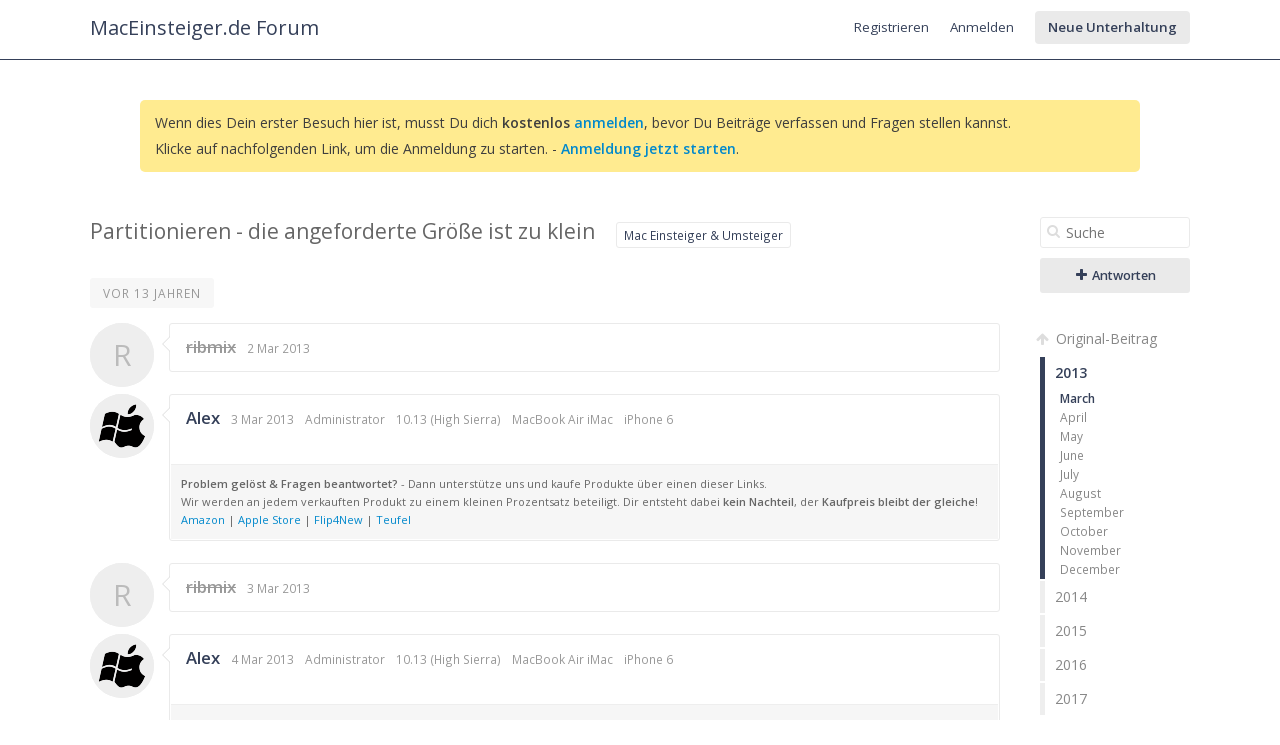

--- FILE ---
content_type: text/html; charset=utf-8
request_url: https://forum.maceinsteiger.de/mac-einsteiger-und-umsteiger/1326-partitionieren-die-angeforderte-grosse-ist-zu-klein
body_size: 5437
content:
<!DOCTYPE html>
<html>
<head>
<meta charset='utf-8'>
<title>Partitionieren -  die angeforderte Gr&ouml;&szlig;e ist zu klein - MacEinsteiger.de Forum</title>
<link rel='canonical' href='http://forum.maceinsteiger.de/mac-einsteiger-und-umsteiger/1326-partitionieren-die-angeforderte-grosse-ist-zu-klein'>
<link rel='stylesheet' href='https://fonts.googleapis.com/css?family=Open+Sans:400,600'>
<link rel='stylesheet' href='/cache/css/base,font-awesome,styles,colors.css?1454172823'>
<link rel='stylesheet' href='/cache/css/bbcode,emoticon,tags,emoticons.css?1454170336'>
<script>var ET={"webPath":"","userId":false,"token":"925c1795a7e58","debug":false,"language":{"message.ajaxRequestPending":"Hey! Wir speichern gerade noch Deine Sachen! Wenn Du von der Seite weggehst, verlieren wir vielleicht Deine Beitr&auml;ge, also warte kurz, ok?","message.ajaxDisconnected":"Ups, ich konnte nicht mehr mit dem Server sprechen. Warte einfach ein paar Sekunden und <a href='javascript:jQuery.ETAjax.resumeAfterDisconnection()'>versuche es nochmal<\/a>, or <a href='' onclick='window.location.reload();return false'>lade die Seite neu<\/a>.","Loading...":"Lade...","Notifications":"Benachrichtigungen","Tags successfully removed.":"Tags successfully removed."},"notificationCheckInterval":30,"postsPerPage":20,"conversationUpdateIntervalStart":10,"conversationUpdateIntervalMultiplier":1.5,"conversationUpdateIntervalLimit":512,"mentions":true,"time":1769074825,"conversation":{"conversationId":1326,"slug":"mac-einsteiger-und-umsteiger\/1326-partitionieren-die-angeforderte-grosse-ist-zu-klein","countPosts":11,"startFrom":0,"searchString":"","lastRead":11,"updateInterval":512,"channelId":6}}</script>
<script src='/cache/js/jquery,jquerymigrate,jquerymisc,jqueryhistory,jqueryscrollTo,global.js?1453285229'></script>
<script src='/cache/js/jqueryautogrow,scrubber,autocomplete,conversation,bbcode,emoticon,tags.js?1454172979'></script>

<link rel="icon" type="image/ico" href="https://forum.maceinsteiger.de/favicon.ico">
<meta name='description' content='Hallo liebes Forum,  ich habe 2 Partitionen auf meinen Mac, die eine hat 40GB die ich mal angelegt habe um was zu testen.Jetzt m&ouml;chte ich die 40 GB ...'></head>

<body class=''>

<div id='messages'>
</div>

<div id='wrapper'>

<!-- HEADER -->
<div id='hdr'>
<div id='hdr-content'>

<div id='hdr-inner'>


<h1 id='forumTitle'><a href='/'>MacEinsteiger.de Forum</a></h1>

<ul id='mainMenu' class='menu'>
</ul>

<ul id='userMenu' class='menu'>
<li class='item-join'><a href='/user/join?return=1326-partitionieren-die-angeforderte-grosse-ist-zu-klein' class='link-join'>Registrieren</a></li>
<li class='item-login'><a href='/user/login?return=1326-partitionieren-die-angeforderte-grosse-ist-zu-klein' class='link-login'>Anmelden</a></li>
<li><a href='/conversation/start' class='link-newConversation button'>Neue Unterhaltung</a></li>
</ul>

</div>
</div>
</div>

<!-- BODY -->
<div id='body'>
<div id='body-content'>
<div class="notice">Wenn dies Dein erster Besuch hier ist, musst Du dich <strong>kostenlos</strong> <strong><a rel="nofollow" href="/user/join">anmelden</a></strong>, bevor Du Beiträge verfassen und Fragen stellen kannst.<br>Klicke auf nachfolgenden Link, um die Anmeldung zu starten. - <strong><a rel="nofollow" href="/user/join">Anmeldung jetzt starten</a></strong>.</div>
<div id='conversation' class='hasScrubber channel-6'>

<div class='scrubberColumn'>
<div class='scrubberContent'>


<form class='search' id='searchWithinConversation' action='/mac-einsteiger-und-umsteiger/1326-partitionieren-die-angeforderte-grosse-ist-zu-klein' method='get'>
<fieldset>
<i class='icon-search'></i>
<input name='search' type='text' class='text' value='' placeholder='Suche'/>
</fieldset>
</form>



<a href='/user/login?return=1326-partitionieren-die-angeforderte-grosse-ist-zu-klein/#reply' class='button big'><i class="icon-plus"></i> Antworten</a>


<!-- Timeline scrubber -->
<ul class='scrubber timelineScrubber'>
<li class='scrubber-op scrubber-nav' data-index='first'><a href='/mac-einsteiger-und-umsteiger/1326-partitionieren-die-angeforderte-grosse-ist-zu-klein/0'><i class='icon-arrow-up'></i> Original-Beitrag</a></li>
<li class='scrubber-201301' data-index='201301'><a href='/mac-einsteiger-und-umsteiger/1326-partitionieren-die-angeforderte-grosse-ist-zu-klein/2013/1'>2013</a><ul><li class='scrubber-201303' data-index='201303'><a href='/mac-einsteiger-und-umsteiger/1326-partitionieren-die-angeforderte-grosse-ist-zu-klein/2013/3'>March</a></li><li class='scrubber-201304' data-index='201304'><a href='/mac-einsteiger-und-umsteiger/1326-partitionieren-die-angeforderte-grosse-ist-zu-klein/2013/4'>April</a></li><li class='scrubber-201305' data-index='201305'><a href='/mac-einsteiger-und-umsteiger/1326-partitionieren-die-angeforderte-grosse-ist-zu-klein/2013/5'>May</a></li><li class='scrubber-201306' data-index='201306'><a href='/mac-einsteiger-und-umsteiger/1326-partitionieren-die-angeforderte-grosse-ist-zu-klein/2013/6'>June</a></li><li class='scrubber-201307' data-index='201307'><a href='/mac-einsteiger-und-umsteiger/1326-partitionieren-die-angeforderte-grosse-ist-zu-klein/2013/7'>July</a></li><li class='scrubber-201308' data-index='201308'><a href='/mac-einsteiger-und-umsteiger/1326-partitionieren-die-angeforderte-grosse-ist-zu-klein/2013/8'>August</a></li><li class='scrubber-201309' data-index='201309'><a href='/mac-einsteiger-und-umsteiger/1326-partitionieren-die-angeforderte-grosse-ist-zu-klein/2013/9'>September</a></li><li class='scrubber-201310' data-index='201310'><a href='/mac-einsteiger-und-umsteiger/1326-partitionieren-die-angeforderte-grosse-ist-zu-klein/2013/10'>October</a></li><li class='scrubber-201311' data-index='201311'><a href='/mac-einsteiger-und-umsteiger/1326-partitionieren-die-angeforderte-grosse-ist-zu-klein/2013/11'>November</a></li><li class='scrubber-201312' data-index='201312'><a href='/mac-einsteiger-und-umsteiger/1326-partitionieren-die-angeforderte-grosse-ist-zu-klein/2013/12'>December</a></li></ul></li><li class='scrubber-201401' data-index='201401'><a href='/mac-einsteiger-und-umsteiger/1326-partitionieren-die-angeforderte-grosse-ist-zu-klein/2014/1'>2014</a><ul><li class='scrubber-201401' data-index='201401'><a href='/mac-einsteiger-und-umsteiger/1326-partitionieren-die-angeforderte-grosse-ist-zu-klein/2014/1'>January</a></li><li class='scrubber-201402' data-index='201402'><a href='/mac-einsteiger-und-umsteiger/1326-partitionieren-die-angeforderte-grosse-ist-zu-klein/2014/2'>February</a></li><li class='scrubber-201403' data-index='201403'><a href='/mac-einsteiger-und-umsteiger/1326-partitionieren-die-angeforderte-grosse-ist-zu-klein/2014/3'>March</a></li><li class='scrubber-201404' data-index='201404'><a href='/mac-einsteiger-und-umsteiger/1326-partitionieren-die-angeforderte-grosse-ist-zu-klein/2014/4'>April</a></li><li class='scrubber-201405' data-index='201405'><a href='/mac-einsteiger-und-umsteiger/1326-partitionieren-die-angeforderte-grosse-ist-zu-klein/2014/5'>May</a></li><li class='scrubber-201406' data-index='201406'><a href='/mac-einsteiger-und-umsteiger/1326-partitionieren-die-angeforderte-grosse-ist-zu-klein/2014/6'>June</a></li><li class='scrubber-201407' data-index='201407'><a href='/mac-einsteiger-und-umsteiger/1326-partitionieren-die-angeforderte-grosse-ist-zu-klein/2014/7'>July</a></li><li class='scrubber-201408' data-index='201408'><a href='/mac-einsteiger-und-umsteiger/1326-partitionieren-die-angeforderte-grosse-ist-zu-klein/2014/8'>August</a></li><li class='scrubber-201409' data-index='201409'><a href='/mac-einsteiger-und-umsteiger/1326-partitionieren-die-angeforderte-grosse-ist-zu-klein/2014/9'>September</a></li><li class='scrubber-201410' data-index='201410'><a href='/mac-einsteiger-und-umsteiger/1326-partitionieren-die-angeforderte-grosse-ist-zu-klein/2014/10'>October</a></li><li class='scrubber-201411' data-index='201411'><a href='/mac-einsteiger-und-umsteiger/1326-partitionieren-die-angeforderte-grosse-ist-zu-klein/2014/11'>November</a></li><li class='scrubber-201412' data-index='201412'><a href='/mac-einsteiger-und-umsteiger/1326-partitionieren-die-angeforderte-grosse-ist-zu-klein/2014/12'>December</a></li></ul></li><li class='scrubber-201501' data-index='201501'><a href='/mac-einsteiger-und-umsteiger/1326-partitionieren-die-angeforderte-grosse-ist-zu-klein/2015/1'>2015</a><ul><li class='scrubber-201501' data-index='201501'><a href='/mac-einsteiger-und-umsteiger/1326-partitionieren-die-angeforderte-grosse-ist-zu-klein/2015/1'>January</a></li><li class='scrubber-201502' data-index='201502'><a href='/mac-einsteiger-und-umsteiger/1326-partitionieren-die-angeforderte-grosse-ist-zu-klein/2015/2'>February</a></li><li class='scrubber-201503' data-index='201503'><a href='/mac-einsteiger-und-umsteiger/1326-partitionieren-die-angeforderte-grosse-ist-zu-klein/2015/3'>March</a></li><li class='scrubber-201504' data-index='201504'><a href='/mac-einsteiger-und-umsteiger/1326-partitionieren-die-angeforderte-grosse-ist-zu-klein/2015/4'>April</a></li><li class='scrubber-201505' data-index='201505'><a href='/mac-einsteiger-und-umsteiger/1326-partitionieren-die-angeforderte-grosse-ist-zu-klein/2015/5'>May</a></li><li class='scrubber-201506' data-index='201506'><a href='/mac-einsteiger-und-umsteiger/1326-partitionieren-die-angeforderte-grosse-ist-zu-klein/2015/6'>June</a></li><li class='scrubber-201507' data-index='201507'><a href='/mac-einsteiger-und-umsteiger/1326-partitionieren-die-angeforderte-grosse-ist-zu-klein/2015/7'>July</a></li><li class='scrubber-201508' data-index='201508'><a href='/mac-einsteiger-und-umsteiger/1326-partitionieren-die-angeforderte-grosse-ist-zu-klein/2015/8'>August</a></li><li class='scrubber-201509' data-index='201509'><a href='/mac-einsteiger-und-umsteiger/1326-partitionieren-die-angeforderte-grosse-ist-zu-klein/2015/9'>September</a></li><li class='scrubber-201510' data-index='201510'><a href='/mac-einsteiger-und-umsteiger/1326-partitionieren-die-angeforderte-grosse-ist-zu-klein/2015/10'>October</a></li><li class='scrubber-201511' data-index='201511'><a href='/mac-einsteiger-und-umsteiger/1326-partitionieren-die-angeforderte-grosse-ist-zu-klein/2015/11'>November</a></li><li class='scrubber-201512' data-index='201512'><a href='/mac-einsteiger-und-umsteiger/1326-partitionieren-die-angeforderte-grosse-ist-zu-klein/2015/12'>December</a></li></ul></li><li class='scrubber-201601' data-index='201601'><a href='/mac-einsteiger-und-umsteiger/1326-partitionieren-die-angeforderte-grosse-ist-zu-klein/2016/1'>2016</a><ul><li class='scrubber-201601' data-index='201601'><a href='/mac-einsteiger-und-umsteiger/1326-partitionieren-die-angeforderte-grosse-ist-zu-klein/2016/1'>January</a></li><li class='scrubber-201602' data-index='201602'><a href='/mac-einsteiger-und-umsteiger/1326-partitionieren-die-angeforderte-grosse-ist-zu-klein/2016/2'>February</a></li><li class='scrubber-201603' data-index='201603'><a href='/mac-einsteiger-und-umsteiger/1326-partitionieren-die-angeforderte-grosse-ist-zu-klein/2016/3'>March</a></li><li class='scrubber-201604' data-index='201604'><a href='/mac-einsteiger-und-umsteiger/1326-partitionieren-die-angeforderte-grosse-ist-zu-klein/2016/4'>April</a></li><li class='scrubber-201605' data-index='201605'><a href='/mac-einsteiger-und-umsteiger/1326-partitionieren-die-angeforderte-grosse-ist-zu-klein/2016/5'>May</a></li><li class='scrubber-201606' data-index='201606'><a href='/mac-einsteiger-und-umsteiger/1326-partitionieren-die-angeforderte-grosse-ist-zu-klein/2016/6'>June</a></li><li class='scrubber-201607' data-index='201607'><a href='/mac-einsteiger-und-umsteiger/1326-partitionieren-die-angeforderte-grosse-ist-zu-klein/2016/7'>July</a></li><li class='scrubber-201608' data-index='201608'><a href='/mac-einsteiger-und-umsteiger/1326-partitionieren-die-angeforderte-grosse-ist-zu-klein/2016/8'>August</a></li><li class='scrubber-201609' data-index='201609'><a href='/mac-einsteiger-und-umsteiger/1326-partitionieren-die-angeforderte-grosse-ist-zu-klein/2016/9'>September</a></li><li class='scrubber-201610' data-index='201610'><a href='/mac-einsteiger-und-umsteiger/1326-partitionieren-die-angeforderte-grosse-ist-zu-klein/2016/10'>October</a></li><li class='scrubber-201611' data-index='201611'><a href='/mac-einsteiger-und-umsteiger/1326-partitionieren-die-angeforderte-grosse-ist-zu-klein/2016/11'>November</a></li><li class='scrubber-201612' data-index='201612'><a href='/mac-einsteiger-und-umsteiger/1326-partitionieren-die-angeforderte-grosse-ist-zu-klein/2016/12'>December</a></li></ul></li><li class='scrubber-201701' data-index='201701'><a href='/mac-einsteiger-und-umsteiger/1326-partitionieren-die-angeforderte-grosse-ist-zu-klein/2017/1'>2017</a><ul><li class='scrubber-201701' data-index='201701'><a href='/mac-einsteiger-und-umsteiger/1326-partitionieren-die-angeforderte-grosse-ist-zu-klein/2017/1'>January</a></li><li class='scrubber-201702' data-index='201702'><a href='/mac-einsteiger-und-umsteiger/1326-partitionieren-die-angeforderte-grosse-ist-zu-klein/2017/2'>February</a></li><li class='scrubber-201703' data-index='201703'><a href='/mac-einsteiger-und-umsteiger/1326-partitionieren-die-angeforderte-grosse-ist-zu-klein/2017/3'>March</a></li><li class='scrubber-201704' data-index='201704'><a href='/mac-einsteiger-und-umsteiger/1326-partitionieren-die-angeforderte-grosse-ist-zu-klein/2017/4'>April</a></li></ul></li><li class='scrubber-now scrubber-nav' data-index='last'><a href='/mac-einsteiger-und-umsteiger/1326-partitionieren-die-angeforderte-grosse-ist-zu-klein/last'><i class='icon-arrow-down'></i> Zuletzt</a></li>
</ul>


</div>
</div>

<!-- Conversation header -->
<div id='conversationHeader' class='bodyHeader'>

<h1 id='conversationTitle'>Partitionieren -  die angeforderte Gr&ouml;&szlig;e ist zu klein</h1>
<ul class='channels tabs'>
<li class='pathItem selected pathEnd'>
<a href='/conversations/mac-einsteiger-und-umsteiger' data-channel='mac-einsteiger-und-umsteiger' title='Anf&auml;ngerfragen und Erfahrungsberichte von Umsteigern.
 Man muss nicht alles wissen, es reicht wenn man wei&szlig; wo es steht. Und wenn es nirgends steht? - Dann fragt man eben! F&uuml;r alle Fragen, f&uuml;r die sich unter MacEinsteiger.de keine Antworten finden lassen, gibt es dieses Forum. :-)' class='channel channel-6'>Mac Einsteiger & Umsteiger</a>
</li>
</ul>
<span class='labels'>
</span>

</div>



<div id='conversationBody'>


<!-- Posts -->
<ol id='conversationPosts' class='postList' start='1'>


<li data-index='201303'>
<div class='timeMarker'>vor 13 Jahren</div>

<div class='post hasControls group-member' id='p3614' data-id='3614' data-memberid='5844'>

<div class='avatar'><a href='/member/5844-ribmix'><span class='avatar '>R</span></a></div>

<div class='postContent thing'>

<div class='postHeader'>
<div class='info'>
<h3><span title="User wurde entfernt" class="userRemoved">ribmix</span></h3>
<a href='/conversation/post/3614' class='time' title='j M Y, g:ia \G\M\TO' data-timestamp='1362245379'> 2 Mar 2013</a>
<span class='group'></span>
</div>
<div class='controls'>
</div>
</div>



</div>

</div>
</li>


<li data-index='201303'>

<div class='post hasControls group-administrator' id='p3617' data-id='3617' data-memberid='1'>

<div class='avatar'><a href='/member/1-alex'><img src='/uploads/avatars/1.png' alt='' class='avatar '/></a></div>

<div class='postContent thing'>

<div class='postHeader'>
<div class='info'>
<h3><a href='/member/1-alex' title='Alexs Profil ansehen'>Alex</a></h3>
<a href='/conversation/post/3617' class='time' title='j M Y, g:ia \G\M\TO' data-timestamp='1362320488'> 3 Mar 2013</a>
<span class='group'><span class='group-administrator'>Administrator</span></span>
<span class='profile-3'>10.13 (High Sierra)</span>
<span class='profile-4'>MacBook Air
iMac</span>
<span class='profile-5'>iPhone 6</span>
</div>
<div class='controls'>
</div>
</div>


<div class='postFooter'>
<div class="signature">
  	<strong>Problem gelöst & Fragen beantwortet?</strong> - Dann unterstütze uns und kaufe Produkte über einen dieser Links.<br>
  	Wir werden an jedem verkauften Produkt zu einem kleinen Prozentsatz beteiligt. Dir entsteht dabei <strong>kein Nachteil</strong>, der <strong>Kaufpreis bleibt der gleiche</strong>!<br>
  	  	<a rel="nofollow" target="_blank" href="http://red.maceinsteiger.de?p=amz">Amazon</a> | <a target="_blank" href="http://red.maceinsteiger.de/?p=apple" rel="nofollow">Apple Store</a> | <a target="_blank" href="http://red.maceinsteiger.de/?p=flip4new" rel="nofollow">Flip4New</a> | <a rel="nofollow" target="_blank" href="http://s.altrk.net/l/kigztqu">Teufel</a>
  	</div>
</div>

</div>

</div>
</li>


<li data-index='201303'>

<div class='post hasControls group-member' id='p3619' data-id='3619' data-memberid='5844'>

<div class='avatar'><a href='/member/5844-ribmix'><span class='avatar '>R</span></a></div>

<div class='postContent thing'>

<div class='postHeader'>
<div class='info'>
<h3><span title="User wurde entfernt" class="userRemoved">ribmix</span></h3>
<a href='/conversation/post/3619' class='time' title='j M Y, g:ia \G\M\TO' data-timestamp='1362340663'> 3 Mar 2013</a>
<span class='group'></span>
</div>
<div class='controls'>
</div>
</div>



</div>

</div>
</li>


<li data-index='201303'>

<div class='post hasControls group-administrator' id='p3620' data-id='3620' data-memberid='1'>

<div class='avatar'><a href='/member/1-alex'><img src='/uploads/avatars/1.png' alt='' class='avatar '/></a></div>

<div class='postContent thing'>

<div class='postHeader'>
<div class='info'>
<h3><a href='/member/1-alex' title='Alexs Profil ansehen'>Alex</a></h3>
<a href='/conversation/post/3620' class='time' title='j M Y, g:ia \G\M\TO' data-timestamp='1362428690'> 4 Mar 2013</a>
<span class='group'><span class='group-administrator'>Administrator</span></span>
<span class='profile-3'>10.13 (High Sierra)</span>
<span class='profile-4'>MacBook Air
iMac</span>
<span class='profile-5'>iPhone 6</span>
</div>
<div class='controls'>
</div>
</div>


<div class='postFooter'>
<div class="signature">
  	<strong>Problem gelöst & Fragen beantwortet?</strong> - Dann unterstütze uns und kaufe Produkte über einen dieser Links.<br>
  	Wir werden an jedem verkauften Produkt zu einem kleinen Prozentsatz beteiligt. Dir entsteht dabei <strong>kein Nachteil</strong>, der <strong>Kaufpreis bleibt der gleiche</strong>!<br>
  	  	<a rel="nofollow" target="_blank" href="http://red.maceinsteiger.de?p=amz">Amazon</a> | <a target="_blank" href="http://red.maceinsteiger.de/?p=apple" rel="nofollow">Apple Store</a> | <a target="_blank" href="http://red.maceinsteiger.de/?p=flip4new" rel="nofollow">Flip4New</a> | <a rel="nofollow" target="_blank" href="http://s.altrk.net/l/kigztqu">Teufel</a>
  	</div>
</div>

</div>

</div>
</li>


<li data-index='201303'>

<div class='post hasControls group-member' id='p3623' data-id='3623' data-memberid='5844'>

<div class='avatar'><a href='/member/5844-ribmix'><span class='avatar '>R</span></a></div>

<div class='postContent thing'>

<div class='postHeader'>
<div class='info'>
<h3><span title="User wurde entfernt" class="userRemoved">ribmix</span></h3>
<a href='/conversation/post/3623' class='time' title='j M Y, g:ia \G\M\TO' data-timestamp='1362543228'> 6 Mar 2013</a>
<span class='group'></span>
</div>
<div class='controls'>
</div>
</div>



</div>

</div>
</li>


<li data-index='201303'>

<div class='post hasControls group-member' id='p3632' data-id='3632' data-memberid='5844'>

<div class='avatar' style='display:none'><a href='/member/5844-ribmix'><span class='avatar '>R</span></a></div>

<div class='postContent thing'>

<div class='postHeader'>
<div class='info'>
<h3><span title="User wurde entfernt" class="userRemoved">ribmix</span></h3>
<a href='/conversation/post/3632' class='time' title='j M Y, g:ia \G\M\TO' data-timestamp='1362758490'> 8 Mar 2013</a>
<span class='group'></span>
</div>
<div class='controls'>
</div>
</div>



</div>

</div>
</li>


<li data-index='201303'>

<div class='post hasControls group-administrator' id='p3633' data-id='3633' data-memberid='1'>

<div class='avatar'><a href='/member/1-alex'><img src='/uploads/avatars/1.png' alt='' class='avatar '/></a></div>

<div class='postContent thing'>

<div class='postHeader'>
<div class='info'>
<h3><a href='/member/1-alex' title='Alexs Profil ansehen'>Alex</a></h3>
<a href='/conversation/post/3633' class='time' title='j M Y, g:ia \G\M\TO' data-timestamp='1362829986'> 9 Mar 2013</a>
<span class='group'><span class='group-administrator'>Administrator</span></span>
<span class='profile-3'>10.13 (High Sierra)</span>
<span class='profile-4'>MacBook Air
iMac</span>
<span class='profile-5'>iPhone 6</span>
</div>
<div class='controls'>
</div>
</div>


<div class='postFooter'>
<div class="signature">
  	<strong>Problem gelöst & Fragen beantwortet?</strong> - Dann unterstütze uns und kaufe Produkte über einen dieser Links.<br>
  	Wir werden an jedem verkauften Produkt zu einem kleinen Prozentsatz beteiligt. Dir entsteht dabei <strong>kein Nachteil</strong>, der <strong>Kaufpreis bleibt der gleiche</strong>!<br>
  	  	<a rel="nofollow" target="_blank" href="http://red.maceinsteiger.de?p=amz">Amazon</a> | <a target="_blank" href="http://red.maceinsteiger.de/?p=apple" rel="nofollow">Apple Store</a> | <a target="_blank" href="http://red.maceinsteiger.de/?p=flip4new" rel="nofollow">Flip4New</a> | <a rel="nofollow" target="_blank" href="http://s.altrk.net/l/kigztqu">Teufel</a>
  	</div>
</div>

</div>

</div>
</li>


<li data-index='201303'>

<div class='post hasControls group-member' id='p3637' data-id='3637' data-memberid='5844'>

<div class='avatar'><a href='/member/5844-ribmix'><span class='avatar '>R</span></a></div>

<div class='postContent thing'>

<div class='postHeader'>
<div class='info'>
<h3><span title="User wurde entfernt" class="userRemoved">ribmix</span></h3>
<a href='/conversation/post/3637' class='time' title='j M Y, g:ia \G\M\TO' data-timestamp='1362864303'> 9 Mar 2013</a>
<span class='group'></span>
</div>
<div class='controls'>
</div>
</div>



</div>

</div>
</li>


<li data-index='201607'>
<div class='timeMarker'>vor 9 Jahren</div>

<div class='post hasControls group-member' id='p8625' data-id='8625' data-memberid='7051'>

<div class='avatar'><a href='/member/7051-margit'><span class='avatar '>M</span></a></div>

<div class='postContent thing'>

<div class='postHeader'>
<div class='info'>
<h3><a href='/member/7051-margit' title='Margits Profil ansehen'>Margit</a></h3>
<a href='/conversation/post/8625' class='time' title='j M Y, g:ia \G\M\TO' data-timestamp='1469285410'>23 Jul 2016</a>
<span class='group'></span>
<span class='profile-3'>10.11 (El Capitan)</span>
<span class='profile-4'>MacBook Pro</span>
<span class='profile-5'>iPhone 5
iPhone 4</span>
</div>
<div class='controls'>
</div>
</div>



</div>

</div>
</li>


<li data-index='201704'>

<div class='post hasControls group-member' id='p9107' data-id='9107' data-memberid='7259'>

<div class='avatar'><a href='/member/7259-kurt-radowisch'><span class='avatar '>K</span></a></div>

<div class='postContent thing'>

<div class='postHeader'>
<div class='info'>
<h3><a href='/member/7259-kurt-radowisch' title='Kurt Radowischs Profil ansehen'>Kurt Radowisch</a></h3>
<a href='/conversation/post/9107' class='time' title='j M Y, g:ia \G\M\TO' data-timestamp='1491927794'>11 Apr 2017</a>
<span class='group'></span>
<span class='profile-3'></span>
<span class='profile-4'>MacBook Pro</span>
<span class='profile-5'></span>
</div>
<div class='controls'>
</div>
</div>



</div>

</div>
</li>


<li data-index='201704'>

<div class='post hasControls group-member' id='p9118' data-id='9118' data-memberid='7477'>

<div class='avatar'><a href='/member/7477-weesdagaia'><img src='/uploads/avatars/7477.jpg' alt='' class='avatar '/></a></div>

<div class='postContent thing'>

<div class='postHeader'>
<div class='info'>
<h3><a href='/member/7477-weesdagaia' title='weesdagaias Profil ansehen'>weesdagaia</a></h3>
<a href='/conversation/post/9118' class='time' title='j M Y, g:ia \G\M\TO' data-timestamp='1491962016'>12 Apr 2017</a>
<span class='group'></span>
<span class='profile-3'>10.11 (El Capitan)</span>
<span class='profile-4'>Mac mini</span>
<span class='profile-5'></span>
</div>
<div class='controls'>
</div>
</div>



</div>

</div>
</li>




</ol>

<!-- Reply area -->
<div id='conversationReply'>
<form action='/conversation/reply/1326' method='post' enctype='multipart/form-data'>
<input type='hidden' name='token' value='925c1795a7e58'/>


<div class='post hasControls logInToReply' id='reply'>

<div class='avatar'><span class='avatar '>&nbsp;</span></div>

<div class='postContent thing'>

<div class='postHeader'>
<div class='info'>
<h3></h3>
</div>
<div class='controls'>
</div>
</div>

<div class='postBody'>
<a href='/user/login?return=1326-partitionieren-die-angeforderte-grosse-ist-zu-klein' class='link-login'>Melde Dich an</a> oder <a href='/user/join?return=1326-partitionieren-die-angeforderte-grosse-ist-zu-klein' class='link-join'>registriere Dich</a>, um zu antworten!</div>


</div>

</div>

</form></div>


<a target="_blank" href="http://www.maceinsteiger.de/ueber-apple/produktlebenszyklus-kaufberatung/" id="break_lifecycle"></a>

</div>

</div>
</div>
</div>

<!-- FOOTER -->
<div id='ftr'>
<div id='ftr-content'>
<ul class='menu'>
<li id='goToTop'><a href='#'>Nach oben</a></li>
<li class='item-copyright'>
		<a href='http://www.maceinsteiger.de/unterstuetze-uns/' target='_blank' rel='nofollow' style='color:#999'>Unterstütze uns</a> | 
		<a href='http://www.maceinsteiger.de/impressum/datenschutz/' target='_blank' rel='nofollow' style='color:#999'>Datenschutz</a> | 
		<a href='http://www.maceinsteiger.de/impressum/' target='_blank' rel='nofollow' style='color:#999'>Impressum</a></li>
</ul>
</div>
</div>
<div id='emoticonDropDown' style='display: none;'><div><ul><li><a href="javascript:EmoticonAdv.insertSmiley(':)');void(0)" title=":)" style="background-position:0 0" class="emoticon" alt=":)">":)"</a></li><li><a href="javascript:EmoticonAdv.insertSmiley(':-D');void(0)" title=":-D" style="background-position:0 -20px" class="emoticon" alt=":-D">":-D"</a></li><li><a href="javascript:EmoticonAdv.insertSmiley('^_^');void(0)" title="^_^" style="background-position:0 -40px" class="emoticon" alt="^_^">"^_^"</a></li><li><a href="javascript:EmoticonAdv.insertSmiley(':(');void(0)" title=":(" style="background-position:0 -60px" class="emoticon" alt=":(">":("</a></li><li><a href="javascript:EmoticonAdv.insertSmiley('-_-');void(0)" title="-_-" style="background-position:0 -80px" class="emoticon" alt="-_-">"-_-"</a></li><li><a href="javascript:EmoticonAdv.insertSmiley(';-)');void(0)" title=";-)" style="background-position:0 -100px" class="emoticon" alt=";-)">";-)"</a></li><li><a href="javascript:EmoticonAdv.insertSmiley('^_^;');void(0)" title="^_^;" style="background-position:0 -120px; width:18px" class="emoticon" alt="^_^;">"^_^;"</a></li><li><a href="javascript:EmoticonAdv.insertSmiley('>_<');void(0)" title="&gt;_&lt;" style="background-position:0 -140px" class="emoticon" alt="&gt;_&lt;">"&gt;_&lt;"</a></li><li><a href="javascript:EmoticonAdv.insertSmiley(':/');void(0)" title=":/" style="background-position:0 -160px" class="emoticon" alt=":/">":/"</a></li><li><a href="javascript:EmoticonAdv.insertSmiley(':x');void(0)" title=":x" style="background-position:0 -180px" class="emoticon" alt=":x">":x"</a></li><li><a href="javascript:EmoticonAdv.insertSmiley('<_<');void(0)" title="&lt;_&lt;" style="background-position:0 -200px" class="emoticon" alt="&lt;_&lt;">"&lt;_&lt;"</a></li><li><a href="javascript:EmoticonAdv.insertSmiley('>_>');void(0)" title="&gt;_&gt;" style="background-position:0 -220px" class="emoticon" alt="&gt;_&gt;">"&gt;_&gt;"</a></li><li><a href="javascript:EmoticonAdv.insertSmiley('x_x');void(0)" title="x_x" style="background-position:0 -240px" class="emoticon" alt="x_x">"x_x"</a></li><li><a href="javascript:EmoticonAdv.insertSmiley('o_O');void(0)" title="o_O" style="background-position:0 -260px" class="emoticon" alt="o_O">"o_O"</a></li><li><a href="javascript:EmoticonAdv.insertSmiley(';_;');void(0)" title=";_;" style="background-position:0 -280px" class="emoticon" alt=";_;">";_;"</a></li><li><a href="javascript:EmoticonAdv.insertSmiley(':O');void(0)" title=":O" style="background-position:0 -300px" class="emoticon" alt=":O">":O"</a></li><li><a href="javascript:EmoticonAdv.insertSmiley(':-P');void(0)" title=":-P" style="background-position:0 -320px" class="emoticon" alt=":-P">":-P"</a></li><li><a href="javascript:EmoticonAdv.insertSmiley(':[');void(0)" title=":[" style="background-position:0 -340px" class="emoticon" alt=":[">":["</a></li><li><a href="javascript:EmoticonAdv.insertSmiley(':3');void(0)" title=":3" style="background-position:0 -360px" class="emoticon" alt=":3">":3"</a></li><li><a href="javascript:EmoticonAdv.insertSmiley('._.;');void(0)" title="._.;" style="background-position:0 -380px; width:18px" class="emoticon" alt="._.;">"._.;"</a></li><li><a href="javascript:EmoticonAdv.insertSmiley('<(^.^)>');void(0)" title="&lt;(^.^)&gt;" style="background-position:0 -400px; width:19px" class="emoticon" alt="&lt;(^.^)&gt;">"&lt;(^.^)&gt;"</a></li><li><a href="javascript:EmoticonAdv.insertSmiley('-_-;');void(0)" title="-_-;" style="background-position:0 -420px; width:18px" class="emoticon" alt="-_-;">"-_-;"</a></li><li><a href="javascript:EmoticonAdv.insertSmiley('(o^_^o)');void(0)" title="(o^_^o)" style="background-position:0 -440px" class="emoticon" alt="(o^_^o)">"(o^_^o)"</a></li><li><a href="javascript:EmoticonAdv.insertSmiley('(^_^)/');void(0)" title="(^_^)/" style="background-position:0 -460px; width:19px" class="emoticon" alt="(^_^)/">"(^_^)/"</a></li><li><a href="javascript:EmoticonAdv.insertSmiley('>:(');void(0)" title="&gt;:(" style="background-position:0 -480px" class="emoticon" alt="&gt;:(">"&gt;:("</a></li><li><a href="javascript:EmoticonAdv.insertSmiley('._.');void(0)" title="._." style="background-position:0 -500px" class="emoticon" alt="._.">"._."</a></li><li><a href="javascript:EmoticonAdv.insertSmiley('T_T');void(0)" title="T_T" style="background-position:0 -520px" class="emoticon" alt="T_T">"T_T"</a></li><li><a href="javascript:EmoticonAdv.insertSmiley('XD');void(0)" title="XD" style="background-position:0 -540px" class="emoticon" alt="XD">"XD"</a></li><li><a href="javascript:EmoticonAdv.insertSmiley('(\'<');void(0)" title="(&#039;&lt;" style="background-position:0 -560px" class="emoticon" alt="(&#039;&lt;">"(&#039;&lt;"</a></li><li><a href="javascript:EmoticonAdv.insertSmiley('B)');void(0)" title="B)" style="background-position:0 -580px" class="emoticon" alt="B)">"B)"</a></li><li><a href="javascript:EmoticonAdv.insertSmiley('XP');void(0)" title="XP" style="background-position:0 -600px" class="emoticon" alt="XP">"XP"</a></li><li><a href="javascript:EmoticonAdv.insertSmiley(':S');void(0)" title=":S" style="background-position:0 -620px" class="emoticon" alt=":S">":S"</a></li><li><a href="javascript:EmoticonAdv.insertSmiley('>:)');void(0)" title="&gt;:)" style="background-position:0 -640px" class="emoticon" alt="&gt;:)">"&gt;:)"</a></li></ul></div></div>
</div>

<script type="text/javascript">  
  window.___gcfg = {lang: 'de'};
  var _gaq = [
              ['_setAccount', 'UA-6639591-5'],
              ['_setDomainName', '.maceinsteiger.de'],
              ['_setSiteSpeedSampleRate', 25],
              ['_trackPageview'],
              ['_setAllowHash', false],
              ['_gat._anonymizeIp']
             ];
  setTimeout('_gaq.push([\'_trackEvent\', \'NoBounce\', \'Over 10 seconds\'])',10000);    

  (function(d, t) {
    // Google Analytics
    var s = d.getElementsByTagName(t)[0];
    var ga = d.createElement(t);
    ga.async = true;
    ga.src = 'https://ssl.google-analytics.com/ga.js';
    s.parentNode.insertBefore(ga, s);
  })(document, 'script');
</script> 

</body>
</html>